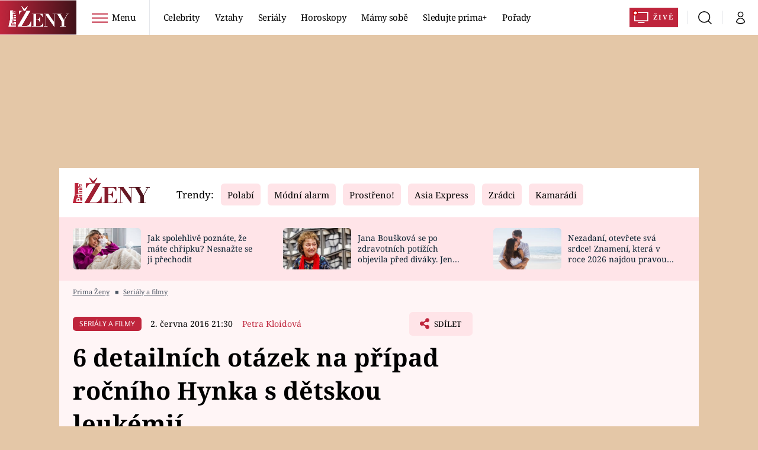

--- FILE ---
content_type: image/svg+xml
request_url: https://assets.zeny.iprima.cz/images/virgo.5d5b8deb.svg
body_size: 4270
content:
<svg xmlns="http://www.w3.org/2000/svg" width="35.732" height="40.585" viewBox="0 0 35.732 40.585">
  <g id="virgo" transform="translate(0 0)">
    <g id="g114" transform="translate(0.392 0.095)">
      <g id="g28" transform="translate(0.104)">
        <path id="use26" d="M272.557,575.742s2.174-5.276,2.4-8.734,1.659-7.157-3.155-12.659-13.606-3.165-15.713,2.179-.76,8.369,1.428,10.254c0,0-.673-1.587,1.356-2.636,0,0-1.356,3.766.37,6.637,0,0,3.155,1.049,5.488-3.472,0,0,.9,4.521-.981,6.781a12.987,12.987,0,0,0,5.863-7.686,7.458,7.458,0,0,0,3.078-7.989c.024-.014,4.377.515-.135,17.324Z" transform="translate(-255.032 -551.199)" fill="#bf253c"/>
      </g>
      <g id="g32" transform="translate(0 14.824)">
        <path id="use30" d="M255.616,582.02s3.381,3.391,3.237,7.767a27.353,27.353,0,0,0,5.555-4.665s-.452,3.838-1.659,5.42-2.852,3.992-2.174,5.122c0,0-5.411-1.89-5.714-5.877-.289-4.006.9-6.493.755-7.767Z" transform="translate(-254.816 -582.02)" fill="#bf253c"/>
      </g>
      <g id="g36" transform="translate(0.425 23.029)">
        <path id="use34" d="M255.7,600.97s-.082,6.474,3.011,7.6,5.781,1.135,6.233,1.89c0,0,1.048-7.767.077-11.384,0,0-5.185,3.391-3.011,7.609a4.627,4.627,0,0,0-3.155-2.4A5.089,5.089,0,0,1,255.7,600.97Z" transform="translate(-255.7 -599.08)" fill="#bf253c"/>
      </g>
      <g id="g40" transform="translate(10.429 12.708)">
        <path id="use38" d="M283.181,577.62s1.5,4.752-1.13,8.061c0,0-2.785-.6-2.7,2.179.077,2.794-.082,5.055,1.578,4.6s4.507-1.212,5.266.986a11.808,11.808,0,0,1,.755,3.468l-1.275,1.505s-2.559-3.165-5.714-3.766l-.082,2.116a7.956,7.956,0,0,0-2.7-4.069s.452-3.925-.673-5.2c0,0,4.054-2.789,4.28-7.383a8.279,8.279,0,0,0,2.4-2.5Z" transform="translate(-276.5 -577.62)" fill="#bf253c"/>
      </g>
      <g id="g44" transform="translate(4.393 28.617)">
        <path id="use42" d="M270.645,610.7s3.448,1.289,1.972,8.244a6.633,6.633,0,0,1-8.667-1.755s2.515-1.611,6.522.558C270.457,617.746,268.442,616.082,270.645,610.7Z" transform="translate(-263.95 -610.7)" fill="#bf253c"/>
      </g>
      <g id="g48" transform="translate(9.568 30.407)">
        <path id="use46" d="M279.573,614.42s3.622,2.078,2.256,7.089c0,0-1.751,2.26-7.118,1.477,0,0,3.073-1.929,4.728-1.837C279.438,621.149,278.8,619.807,279.573,614.42Z" transform="translate(-274.71 -614.42)" fill="#bf253c"/>
      </g>
      <g id="g52" transform="translate(15.239 32.023)">
        <path id="use50" d="M291.329,623.744a7.972,7.972,0,0,0-2.323-5.964s-1.587,3.309.8,5.632c0,0-2.111-.837-3.3,2.809C286.5,626.221,290.2,626.62,291.329,623.744Z" transform="translate(-286.5 -617.78)" fill="#bf253c"/>
      </g>
      <g id="g56" transform="translate(20.362 30.238)">
        <path id="use54" d="M297.521,620.361a4.048,4.048,0,0,1,.972-4.694s1.01-.827.625-1.6c0,0,2.645.77-.1,5.132,0,0,3.434-1.885,4.973.385a2.7,2.7,0,0,0-2.03.587C301.33,620.895,299.166,622.063,297.521,620.361Z" transform="translate(-297.151 -614.07)" fill="#bf253c"/>
      </g>
      <g id="g60" transform="translate(23.857 29.118)">
        <path id="use58" d="M304.8,616.146s-1.549-3.1,1.563-4.406a3.337,3.337,0,0,1-1.563,4.4Z" transform="translate(-304.419 -611.74)" fill="#bf253c"/>
      </g>
      <g id="g64" transform="translate(24.68 32.287)">
        <path id="use62" d="M306.13,619.792s2.03-2.809,4.627-.64A3.331,3.331,0,0,1,306.13,619.792Z" transform="translate(-306.13 -618.33)" fill="#bf253c"/>
      </g>
      <g id="g68" transform="translate(26.76 26.819)">
        <path id="use66" d="M311.082,611.534s-1.938-2.871,1-4.574a3.365,3.365,0,0,1-1,4.569Z" transform="translate(-310.454 -606.96)" fill="#bf253c"/>
      </g>
      <g id="g72" transform="translate(27.849 29.748)">
        <path id="use70" d="M312.72,614.854s1.654-3.044,4.507-1.222A3.345,3.345,0,0,1,312.72,614.854Z" transform="translate(-312.72 -613.051)" fill="#bf253c"/>
      </g>
      <g id="g76" transform="translate(29.241 24.549)">
        <path id="use74" d="M316.81,606.506s-2.453-2.006-.332-4.266a3.052,3.052,0,0,1,.337,4.266Z" transform="translate(-315.614 -602.24)" fill="#bf253c"/>
      </g>
      <g id="g80" transform="translate(30.74 26.9)">
        <path id="use78" d="M318.73,609.534s.649-3.1,3.617-2.26A3.042,3.042,0,0,1,318.73,609.534Z" transform="translate(-318.73 -607.129)" fill="#bf253c"/>
      </g>
      <g id="g84" transform="translate(30.766 21.394)">
        <path id="use82" d="M319.9,599.643s-2.28-1.861-.317-3.963A2.836,2.836,0,0,1,319.9,599.643Z" transform="translate(-318.783 -595.68)" fill="#bf253c"/>
      </g>
      <g id="g88" transform="translate(31.394 18.469)">
        <path id="use86" d="M321.494,593.14a2.447,2.447,0,0,1-.952-3.54A2.626,2.626,0,0,1,321.494,593.14Z" transform="translate(-320.089 -589.6)" fill="#bf253c"/>
      </g>
      <g id="g92" transform="translate(33.341 17.902)">
        <path id="use90" d="M324.244,591.594a2.434,2.434,0,0,1,1.818-3.174A2.609,2.609,0,0,1,324.244,591.594Z" transform="translate(-324.137 -588.42)" fill="#bf253c"/>
      </g>
      <g id="g96" transform="translate(31.456 15.766)">
        <path id="use94" d="M321.816,587.024a2.229,2.229,0,0,1-1.366-3.044A2.379,2.379,0,0,1,321.816,587.024Z" transform="translate(-320.219 -583.98)" fill="#bf253c"/>
      </g>
      <g id="g100" transform="translate(33.419 15.382)">
        <path id="use98" d="M324.4,586.066a2.218,2.218,0,0,1,1.64-2.886,2.379,2.379,0,0,1-1.645,2.886Z" transform="translate(-324.3 -583.18)" fill="#bf253c"/>
      </g>
      <g id="g104" transform="translate(32.429 13.27)">
        <path id="use102" d="M323.005,582.113a2.215,2.215,0,0,1,.048-3.323A2.388,2.388,0,0,1,323.005,582.113Z" transform="translate(-322.241 -578.79)" fill="#bf253c"/>
      </g>
      <g id="g108" transform="translate(31.736 24.239)">
        <path id="use106" d="M320.8,603.83s.6-2.886,3.367-2.1A2.849,2.849,0,0,1,320.8,603.83Z" transform="translate(-320.8 -601.596)" fill="#bf253c"/>
      </g>
      <g id="g112" transform="translate(32.821 20.927)">
        <path id="use110" d="M323.078,597.836s-.414-2.91,2.453-3.126A2.843,2.843,0,0,1,323.078,597.836Z" transform="translate(-323.057 -594.71)" fill="#bf253c"/>
      </g>
    </g>
    <path id="path927" d="M19.457,32.553a10.958,10.958,0,0,0-4.079-2.438L14.815,30v1.622l-.53-1.014a8.937,8.937,0,0,0-1.247-1.748l-.716-.734-.034-1.864a8.128,8.128,0,0,0-.318-2.568l-.284-.7,1.21-1.249a10.783,10.783,0,0,0,2.778-5,6.713,6.713,0,0,1,.38-1.35c.166-.307.158-.317-.071-.087a8.845,8.845,0,0,0-.848,1.647,17.85,17.85,0,0,1-1.24,2.366A17.378,17.378,0,0,1,10.5,22.748c-.086,0-.011-.383.167-.851a10.115,10.115,0,0,0,.431-4.241c-.132-1.23-.27-1.4-.586-.7a8.331,8.331,0,0,1-2.457,2.507,3.951,3.951,0,0,1-2.306.454c-.909-.228-1.421-3.24-.94-5.523a5.621,5.621,0,0,0,.183-1.169,2.844,2.844,0,0,0-.5.286,2.248,2.248,0,0,0-.938,1.73v.474L3.026,15.2a7.1,7.1,0,0,1-1.076-1.617c-1.059-2.15-.8-5.489.656-8.453C4.083,2.124,7.72.219,11.524.461a8.289,8.289,0,0,1,5.609,2.36A12.881,12.881,0,0,1,21.4,11.559a45.288,45.288,0,0,1-.948,7.724c-.7,2.753-1.276,4-.7,1.526a46.543,46.543,0,0,0,.957-6.157C21,11.438,20.552,8.91,19.51,7.868a1.389,1.389,0,0,0-.494-.364,6.825,6.825,0,0,0-.13,1.862,5.177,5.177,0,0,1-.447,2.816,12.46,12.46,0,0,1-1.271,1.992l-.823,1.038.9-.918c.5-.5.951-.869,1.011-.808a16.6,16.6,0,0,1,.11,2.581v2.471l-.608,1.2-.608,1.2-.909.092a1.959,1.959,0,0,0-1.384.568c-.472.473-.475.491-.474,2.853,0,1.966.056,2.478.316,2.957.352.649.342.648,2.826.2,2.339-.419,3.252.084,3.831,2.111.641,2.247.641,2.425,0,3.224a3.919,3.919,0,0,1-.653.708,12.267,12.267,0,0,1-1.248-1.092Z" transform="translate(-0.678 -0.229)" fill="#bf253c"/>
    <path id="path929" d="M5.319,44.4c-2.282-1.258-3.78-2.889-4.191-4.562a19.679,19.679,0,0,1,.341-6.232,15.015,15.015,0,0,1,.416-1.78c.142-.142,1.057,1.2,1.791,2.624A11.334,11.334,0,0,1,4.9,38.483l.138.749,1.281-.9a28.06,28.06,0,0,0,2.642-2.2c1.542-1.473,1.568-1.452.993.835A9.35,9.35,0,0,1,8.184,40.8a7.917,7.917,0,0,0-1.669,3.514c0,.337-.058.611-.13.609A7.032,7.032,0,0,1,5.319,44.4Z" transform="translate(-0.519 -16.514)" fill="#bf253c"/>
    <path id="path931" d="M9.992,58.9c-.524-.16-1.693-.46-2.6-.666a8.361,8.361,0,0,1-3.575-1.4c-.8-.754-1.785-3.723-1.792-5.417l0-.676.494.682a5.358,5.358,0,0,0,2.821,2.064,5.425,5.425,0,0,1,2.016,1.241c.573.573.727.663.618.362a6.889,6.889,0,0,1-.136-1.613c.012-1.58.584-2.718,2.128-4.233L11.1,48.13l.139.508a32.15,32.15,0,0,1,.147,7.264,27.532,27.532,0,0,1-.327,3.118c-.072.111-.453.069-1.065-.118Z" transform="translate(-1.051 -24.982)" fill="#bf253c"/>
    <path id="path933" d="M13.176,68.585A6.554,6.554,0,0,1,10.7,66.926l-.5-.53.432-.164a7.164,7.164,0,0,1,4.935.339,2.714,2.714,0,0,0,.861.279,1.6,1.6,0,0,0-.241-.654,7.788,7.788,0,0,1,.114-4.705c.233-.758.508-1.342.633-1.342.384,0,1.437,1.4,1.747,2.32a13.5,13.5,0,0,1,.177,4.841c-.133.785-.193.861-.952,1.2a6.2,6.2,0,0,1-2.282.424,4.5,4.5,0,0,1-2.444-.349Z" transform="translate(-5.293 -31.22)" fill="#bf253c"/>
    <path id="path935" d="M21.68,72c-.114-.184,2.306-1.325,3.363-1.585l.78-.192.025-2.545a27.351,27.351,0,0,1,.186-3.325l.161-.78.7.718c1.216,1.249,1.527,2.112,1.527,4.236,0,1.341-.067,1.916-.249,2.136a6.279,6.279,0,0,1-2.748,1.291A10.532,10.532,0,0,1,21.68,72Z" transform="translate(-11.252 -32.996)" fill="#bf253c"/>
    <path id="path937" d="M32.852,74.652c.6-1.443,1.459-2.181,2.53-2.181h.537l-.43-.564a5.307,5.307,0,0,1-.627-1.082,7.034,7.034,0,0,1,.042-3.388l.232-.568.654.891a7.971,7.971,0,0,1,1.444,3.948,2.058,2.058,0,0,1-.367,1.815,4.549,4.549,0,0,1-3.275,1.652l-1.007.118Z" transform="translate(-16.913 -34.709)" fill="#bf253c"/>
    <path id="path939" d="M44.487,70.113c-.778-.39-1.036-.93-1.039-2.171a3.73,3.73,0,0,1,1.187-2.923,2.882,2.882,0,0,0,.716-1.175c0-.572.619-.153.862.584a3.892,3.892,0,0,1-.534,2.941c-.276.563-.5,1.044-.5,1.07a5.583,5.583,0,0,0,.948-.288c1.521-.535,3.06-.36,3.707.419.213.257.176.287-.364.287a2.168,2.168,0,0,0-1.19.432c-1.531,1.123-2.691,1.375-3.791.824Z" transform="translate(-22.552 -33)" fill="#bf253c"/>
    <path id="path941" d="M50.734,64.617a3,3,0,0,1,1.222-3.464l.55-.321.121.806a3.217,3.217,0,0,1-.876,2.8c-.673.673-.875.71-1.017.182Z" transform="translate(-26.267 -31.574)" fill="#bf253c"/>
    <path id="path943" d="M53.1,69.232c-.357-.148-.65-.33-.65-.4,0-.243,1.222-1.072,1.827-1.239a2.939,2.939,0,0,1,2.249.454c.334.258.33.272-.166.653a3.1,3.1,0,0,1-3.26.536Z" transform="translate(-27.223 -35.047)" fill="#bf253c"/>
    <path id="path945" d="M59.593,64.188c-.5-.151-.543-.215-.381-.518a3.777,3.777,0,0,1,.9-.86,2.816,2.816,0,0,1,2.651-.341c.625.238.5.651-.372,1.267a3.306,3.306,0,0,1-2.793.452Z" transform="translate(-30.691 -32.328)" fill="#bf253c"/>
    <path id="path947" d="M60.788,59.5c0-.238.039-.336.087-.217a.668.668,0,0,1,0,.433C60.827,59.835,60.788,59.738,60.788,59.5Z" transform="translate(-31.552 -30.744)" fill="#bf253c"/>
    <path id="path949" d="M62.289,54.862a2.476,2.476,0,0,1-.118-2.709c.279-.457.4-.537.59-.382a3.181,3.181,0,0,1,.789,1.988c0,.673-.408,1.83-.645,1.83a2.263,2.263,0,0,1-.615-.728Z" transform="translate(-32.089 -26.834)" fill="#bf253c"/>
    <path id="path951" d="M65.215,58.469a1.624,1.624,0,0,1,.293-.9,2.592,2.592,0,0,1,2.46-1.28c.606.152.571.426-.162,1.283s-2.28,1.4-2.591.9Z" transform="translate(-33.842 -29.196)" fill="#bf253c"/>
    <path id="path953" d="M56.951,60.06a3.074,3.074,0,0,1,.967-3.564c.36-.236.387-.216.562.415a3.2,3.2,0,0,1-.731,3.3c-.469.513-.572.493-.8-.156Z" transform="translate(-29.458 -29.252)" fill="#bf253c"/>
    <path id="path955" d="M67.2,52.163a2.265,2.265,0,0,1,2.215-1.318l.705.054L69.8,51.5a2.524,2.524,0,0,1-2.232,1.386H66.8Z" transform="translate(-34.673 -26.387)" fill="#bf253c"/>
    <path id="path957" d="M65.7,48.393a2.521,2.521,0,0,1-.391-2.824c.35-.678.526-.645.945.175a2.7,2.7,0,0,1,.086,2.441c-.311.6-.3.6-.639.208Z" transform="translate(-33.761 -23.405)" fill="#bf253c"/>
    <path id="path959" transform="translate(-0.001 0)" fill="#bf253c"/>
    <path id="path961" d="M67.028,41.736a2.111,2.111,0,0,1-.645-2.2c.229-.693.35-.742.748-.3a2.575,2.575,0,0,1,.638,2.3,3,3,0,0,1-.232.687,3.929,3.929,0,0,1-.509-.481Z" transform="translate(-34.405 -20.218)" fill="#bf253c"/>
    <path id="path963" d="M69.375,46.281a2.322,2.322,0,0,1,1.091-1.986c1.083-.66,1.444-.3.923.922a2.852,2.852,0,0,1-1.538,1.494C69.388,46.887,69.375,46.875,69.375,46.281Z" transform="translate(-36.009 -22.822)" fill="#bf253c"/>
    <path id="path965" d="M70.455,39.9a1.571,1.571,0,0,1,.589-1.482c.8-.8,1.143-.777,1.143.061a2.369,2.369,0,0,1-1.188,2l-.544.313Z" transform="translate(-36.57 -19.637)" fill="#bf253c"/>
    <path id="path967" d="M67.027,35.468a1.472,1.472,0,0,1-.533-1.289,1.607,1.607,0,0,1,.147-.847c.265-.164,1.227.955,1.34,1.557.119.636.01,1.111-.255,1.111A2.161,2.161,0,0,1,67.027,35.468Z" transform="translate(-34.514 -17.293)" fill="#bf253c"/>
    <path id="path969" d="M70.461,34.5a2.093,2.093,0,0,1,.907-1.75c.339-.251.531-.3.662-.169.283.283-.128,1.577-.657,2.068C70.748,35.229,70.458,35.181,70.461,34.5Z" transform="translate(-36.573 -16.875)" fill="#bf253c"/>
    <path id="path971" d="M68.63,30.454a1.7,1.7,0,0,1,.247-2.013c.308-.279.338-.268.6.233a2.1,2.1,0,0,1,.053,1.916c-.328.642-.561.607-.9-.136Z" transform="translate(-35.514 -14.667)" fill="#bf253c"/>
  </g>
</svg>
